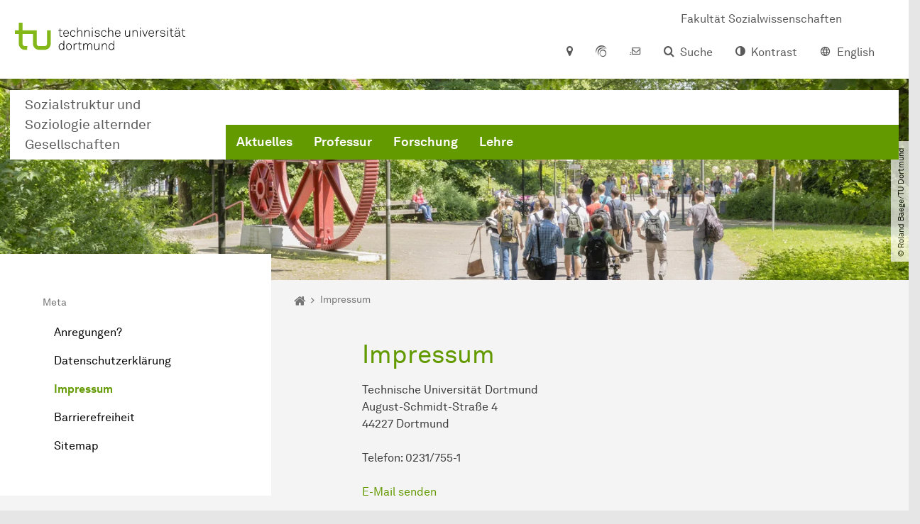

--- FILE ---
content_type: text/html; charset=utf-8
request_url: https://sag.sowi.tu-dortmund.de/impressum/
body_size: 14274
content:
<!DOCTYPE html>
<html lang="de" class="no-js">
<head>

<meta charset="utf-8">
<!-- 
	TYPO3 CMS supported by mehrwert - https://www.mehrwert.de/

	This website is powered by TYPO3 - inspiring people to share!
	TYPO3 is a free open source Content Management Framework initially created by Kasper Skaarhoj and licensed under GNU/GPL.
	TYPO3 is copyright 1998-2026 of Kasper Skaarhoj. Extensions are copyright of their respective owners.
	Information and contribution at https://typo3.org/
-->



<title>Impressum - SAG - TU Dortmund</title>
<meta http-equiv="x-ua-compatible" content="IE=edge" />
<meta name="generator" content="TYPO3 CMS" />
<meta name="viewport" content="width=device-width, initial-scale=1" />
<meta name="robots" content="index,follow" />
<meta name="author" content="TU Dortmund" />
<meta property="og:type" content="website" />
<meta property="og:title" content="Impressum" />
<meta property="og:site_name" content="TU Dortmund" />
<meta property="og:image" content="https://sag.sowi.tu-dortmund.de/typo3conf/ext/tudo_base/Resources/Public/Images/tu-dortmund-logo-social.png" />
<meta name="twitter:card" content="summary" />
<meta name="apple-mobile-web-app-capable" content="no" />
<meta name="format-detection" content="telephone=no" />
<meta name="revisit-after" content="10 days" />


<link rel="stylesheet" href="/typo3temp/assets/compressed/merged-b5c294cdf6aa677b53cf46afebe66dea-b6e1e1d4992b6c3dd9bf6081e536d9f7.css?1764087063" media="all">






<link rel="prev" href="/datenschutzerklaerung/"><link rel="next" href="/barrierefreiheit/">    <script type="text/javascript">
        var html = document.getElementsByTagName('html')[0];
        html.setAttribute('class', 'js');
    </script>


        
    



    <meta name="msapplication-square70x70logo" content="/storages/administration/_processed_/4/7/csm_favicon-600x600_1eb6bc114b.png">
    <meta name="msapplication-square150x150logo" content="/storages/administration/_processed_/4/7/csm_favicon-600x600_27c92f29fc.png">
    <meta name="msapplication-square310x310logo" content="/storages/administration/_processed_/4/7/csm_favicon-600x600_a6e58c514d.png">
    <meta name="msapplication-TileImage" content="/storages/administration/_processed_/4/7/csm_favicon-600x600_b0a30110ab.png">
    <link rel="apple-touch-icon-precomposed" href="/storages/administration/_processed_/4/7/csm_favicon-600x600_ccc9d33448.png">
    <link rel="apple-touch-icon-precomposed" sizes="57x57" href="/storages/administration/_processed_/4/7/csm_favicon-600x600_ee72b37614.png">
    <link rel="apple-touch-icon-precomposed" sizes="60x60" href="/storages/administration/_processed_/4/7/csm_favicon-600x600_267fb8fa09.png">
    <link rel="apple-touch-icon-precomposed" sizes="76x76" href="/storages/administration/_processed_/4/7/csm_favicon-600x600_5aed38bbf2.png">
    <link rel="apple-touch-icon-precomposed" sizes="120x120" href="/storages/administration/_processed_/4/7/csm_favicon-600x600_3fc72b129e.png">
    <link rel="apple-touch-icon-precomposed" sizes="152x152" href="/storages/administration/_processed_/4/7/csm_favicon-600x600_fb55468ba9.png">
    <link rel="apple-touch-icon-precomposed" sizes="180x180" href="/storages/administration/_processed_/4/7/csm_favicon-600x600_ccc9d33448.png">
    <link rel="shortcut icon" href="/storages/administration/_processed_/4/7/csm_favicon-600x600_b342b3fcb9.png">
    <link rel="icon" type="image/png" sizes="64x64" href="/storages/administration/_processed_/4/7/csm_favicon-600x600_3089266120.png">




<link rel="canonical" href="https://sag.sowi.tu-dortmund.de/impressum/"/>
</head>
<body id="p11449" class="page-11449 pagelevel-3 language-0 backendlayout-pagets__subnavigation_left_4_rows layout-0 logo-variant-3" data-page-uid="11449">




<span id="top" tabindex="-1"></span>





<div class="accessible-jump-links">
    

    
        <a href="#breadcrumb" class="visually-hidden-focusable onfocus-top-left">
            Zum Navigationspfad
        </a>
    

    
        <a href="#content" class="visually-hidden-focusable onfocus-top-left">
            Unterseiten von „Meta“
        </a>
    

    
            <a href="#nav_container_brand" class="visually-hidden-focusable onfocus-top-left">
                Zur Navigation
            </a>
        

    <a href="#quick-access" class="visually-hidden-focusable onfocus-top-left">
        Zum Schnellzugriff
    </a>

    <a href="#footer" class="visually-hidden-focusable onfocus-top-left">
        Zum Fuß der Seite mit weiteren Services
    </a>
</div>





<a href="#content" class="visually-hidden-focusable onfocus-top-left">
    Zum Inhalt
</a>





    <div class="c-header-branding c-header-branding--visible" data-nosnippet>
        <div class="c-header-branding--mobile">
            <div class="parent-faculty">
                <a href="/">
                    
                            Sozialstruktur und Soziologie alternder Gesellschaften
                        
                </a>
            </div>
        </div>
        
            
                <div class="c-header-branding--desktop">
                    <a href="https://sowi.tu-dortmund.de/" target="_blank">
                        <span>Fakultät Sozialwissenschaften</span>
                    </a>
                </div>
            
        
    </div>



    <nav class="c-quickaccess-bar c-quickaccess-bar--desktop">
        <div class="c-quickaccess-bar__left" data-nosnippet>
            <div class="site-logo logo">
                <a class="navbar-brand" href="https://www.tu-dortmund.de/">
                    <span class="visually-hidden">Zur Startseite</span>
                    <img alt="Technische Universität Dortmund" src="/typo3conf/ext/tudo_base/Resources/Public/Images/tu-dortmund-logo-claim-de.svg" width="64" height="64" />
                </a>
            </div>
        </div>
        <div class="c-quickaccess-bar__center" data-nosnippet>
            
                <nav id="quick-access" class="c-quickaccess-bar__navigation">
                    
                    
                    
                    
                    
                        


        <a title="Anfahrt &amp; Lageplan"
           href="#quickaccess-content-directions"
           class="c-quickaccess-bar__anchor toggle-offcanvas js-toggle-meta-flyout"
           aria-expanded="false"
           aria-controls="quickaccess-content-directions"
           tabindex="0">
            <span class="c-quickaccess-bar-anchor__icon quickaccess-directions" aria-hidden="true"></span>
            <span class="c-quickaccess-bar-anchor__text">Anfahrt &amp; Lageplan</span>
        </a>
    



                    
                    
                        


        

<section
    id="quickaccess-content-directions"
    class="c-quickaccess-bar__content c-quickaccess-bar__content--hidden"
    tabindex="-1"
>
    <h3 class="ml-3">Anfahrt &amp; Lageplan</h3>

    <div class="row">
        
                <div class="col-md-8">
                    












        
        

                <div id="c" class="frame frame- frame-layout- frame-type- frame-space-before-none frame-space-after-none">
                    <div class="frame-container">
                        <div class="frame-inner">
                            
                            
                                



                            
                            
                                    
                                        



                                    
                                
                            
    
        

        <div class="accordion" id="accordion-">
            
                <div class="accordion-item">
                    <div id="accordion-heading--9927" class="accordion-header">
                        <h5>
                            <a class="collapsed"
                               role="button"
                               data-bs-toggle="collapse"
                               data-parent="#accordion-"
                               href="#accordion--9927"
                               aria-expanded="false"
                               aria-controls="accordion--9927">
                                Mit dem Auto
                                <span class="icon" aria-hidden="true"></span>
                            </a>
                        </h5>
                    </div>
                    <div id="accordion--9927"
                         role="tabpanel"
                         aria-labelledby="accordion-heading--9927"
                         class="collapse ">
                        <div class="accordion-body">
                            
                                    <p>Der Campus der Technischen Universität Dortmund liegt in der Nähe des Autobahnkreuzes Dortmund West, wo die Sauerlandlinie A45 den Ruhrschnellweg B1/A40 kreuzt. Die Abfahrt Dortmund-Eichlinghofen auf der A45 führt zum Campus Süd, die Abfahrt Dortmund-Dorstfeld auf der A40 zum Campus-Nord. An beiden Ausfahrten ist die Universität ausgeschildert.</p>
                                
                        </div>
                    </div>
                </div>
            
                <div class="accordion-item">
                    <div id="accordion-heading--9926" class="accordion-header">
                        <h5>
                            <a class="collapsed"
                               role="button"
                               data-bs-toggle="collapse"
                               data-parent="#accordion-"
                               href="#accordion--9926"
                               aria-expanded="false"
                               aria-controls="accordion--9926">
                                Mit Bus und Bahn
                                <span class="icon" aria-hidden="true"></span>
                            </a>
                        </h5>
                    </div>
                    <div id="accordion--9926"
                         role="tabpanel"
                         aria-labelledby="accordion-heading--9926"
                         class="collapse ">
                        <div class="accordion-body">
                            
                                    <p>Direkt auf dem Campus Nord befindet sich die S-Bahn-Station „Dortmund Universität“. Von dort fährt die S-Bahn-Linie S1 im 20- oder 30-Minuten-Takt zum Hauptbahnhof Dortmund und in der Gegenrichtung zum Hauptbahnhof Düsseldorf über Bochum, Essen und Duisburg. Außerdem ist die Universität mit den Buslinien 445, 447 und 462 zu erreichen. Eine Fahrplanauskunft findet sich auf der Homepage des Verkehrsverbundes Rhein-Ruhr, außerdem bieten die DSW21 einen interaktiven Liniennetzplan an.<br> &nbsp;</p>
                                
                        </div>
                    </div>
                </div>
            
                <div class="accordion-item">
                    <div id="accordion-heading--9925" class="accordion-header">
                        <h5>
                            <a class="collapsed"
                               role="button"
                               data-bs-toggle="collapse"
                               data-parent="#accordion-"
                               href="#accordion--9925"
                               aria-expanded="false"
                               aria-controls="accordion--9925">
                                Die H-Bahn
                                <span class="icon" aria-hidden="true"></span>
                            </a>
                        </h5>
                    </div>
                    <div id="accordion--9925"
                         role="tabpanel"
                         aria-labelledby="accordion-heading--9925"
                         class="collapse ">
                        <div class="accordion-body">
                            
                                    <p>Zu den Wahrzeichen der TU Dortmund gehört die H-Bahn. Linie 1 verkehrt im 10-Minuten-Takt zwischen Dortmund Eichlinghofen und dem Technologiezentrum über Campus Süd und Dortmund Universität S, Linie 2 pendelt im 5-Minuten-Takt zwischen Campus Nord und Campus Süd. Diese Strecke legt sie in zwei Minuten zurück.</p>
                                
                        </div>
                    </div>
                </div>
            
                <div class="accordion-item">
                    <div id="accordion-heading--9924" class="accordion-header">
                        <h5>
                            <a class="collapsed"
                               role="button"
                               data-bs-toggle="collapse"
                               data-parent="#accordion-"
                               href="#accordion--9924"
                               aria-expanded="false"
                               aria-controls="accordion--9924">
                                Mit dem Flugzeug
                                <span class="icon" aria-hidden="true"></span>
                            </a>
                        </h5>
                    </div>
                    <div id="accordion--9924"
                         role="tabpanel"
                         aria-labelledby="accordion-heading--9924"
                         class="collapse ">
                        <div class="accordion-body">
                            
                                    <p>Vom Flughafen Dortmund aus gelangt man mit dem AirportExpress innerhalb von gut 20 Minuten zum Dortmunder Hauptbahnhof und von dort mit der S-Bahn zur Universität. Ein größeres Angebot an internationalen Flugverbindungen bietet der etwa 60 Kilometer entfernte Flughafen Düsseldorf, der direkt mit der S-Bahn vom Bahnhof der Universität zu erreichen ist.</p>
                                
                        </div>
                    </div>
                </div>
            
                <div class="accordion-item">
                    <div id="accordion-heading--9923" class="accordion-header">
                        <h5>
                            <a class="collapsed"
                               role="button"
                               data-bs-toggle="collapse"
                               data-parent="#accordion-"
                               href="#accordion--9923"
                               aria-expanded="false"
                               aria-controls="accordion--9923">
                                Lageplan
                                <span class="icon" aria-hidden="true"></span>
                            </a>
                        </h5>
                    </div>
                    <div id="accordion--9923"
                         role="tabpanel"
                         aria-labelledby="accordion-heading--9923"
                         class="collapse ">
                        <div class="accordion-body">
                            
                                    <p>Die Einrichtungen der Technischen Universität Dortmund verteilen sich auf den größeren Campus Nord und den kleineren Campus Süd. Zudem befinden sich einige Bereiche der Hochschule im angrenzenden Technologiepark. Genauere Informationen können Sie den <a href="https://www.tu-dortmund.de/campus/campusplaene/" target="_blank">Lageplänen</a> entnehmen.</p>
                                
                        </div>
                    </div>
                </div>
            
        </div>
    

                            
                                



                            
                            
                                



                            
                        </div>
                    </div>
                </div>

            
    


                </div>
            
    </div>

    <a href="#" class="c-quickaccess-bar-content__icon icon-close" tabindex="0">
        <span class="icon" aria-hidden="true"></span>
        <span class="visually-hidden">Meta-Navigation schließen</span>
    </a>
</section>



    



                    
                    
                    
                    
                        


        <a title="ServicePortal"
           class="c-quickaccess-bar__anchor toggle-offcanvas"
           href="https://service.tu-dortmund.de/"
           target="_blank"
           rel="noreferrer"
           tabindex="0">
            <span class="c-quickaccess-bar-anchor__icon quickaccess-service-portal" aria-hidden="true"></span>
            <span class="c-quickaccess-bar-anchor__text">ServicePortal</span>
        </a>
    



                    
                    
                        


        <a title="UniMail"
           class="c-quickaccess-bar__anchor toggle-offcanvas"
           href="https://webmail.tu-dortmund.de/"
           target="_blank"
           rel="noreferrer"
           tabindex="0">
            <span class="c-quickaccess-bar-anchor__icon quickaccess-unimail" aria-hidden="true"></span>
            <span class="c-quickaccess-bar-anchor__text">UniMail</span>
        </a>
    



                    
                </nav>
            
        </div>
        <div class="c-quickaccess-bar__right" data-nosnippet>
            
                
                    


        <a title="Suche"
           href="#quickaccess-content-search"
           class="c-quickaccess-bar__anchor toggle-offcanvas js-toggle-meta-flyout"
           aria-expanded="false"
           aria-controls="quickaccess-content-search"
           tabindex="0">
            <span class="c-quickaccess-bar-anchor__icon quickaccess-search" aria-hidden="true"></span>
            <span class="c-quickaccess-bar-anchor__text">Suche</span>
        </a>
    



                
                
                    


        

<section
    id="quickaccess-content-search"
    class="c-quickaccess-bar__content c-quickaccess-bar__content--hidden"
    tabindex="-1"
    role="search"
>
    <h3>Suche</h3>

    <form class="search-form" action="/suche/">
        <div class="container">
            <div class="row">
                <div class="col mb-4">
                    <div class="input-group">
                        <label for="sterm" class="visually-hidden">Suche</label>
                        <input type="text" class="form-control" id="sterm" data-quickaccess-solr-q
                               placeholder="Suche nach Name, ..." name="tx_solr[q]">
                        <div class="input-group-append">
                            <button class="btn btn-primary icon-btn icon-search no-txt" type="submit">
                                <span class="btntxt visually-hidden">Suche</span>
                                <span class="icon" aria-hidden="true"></span>
                            </button>
                        </div>
                    </div>
                </div>
            </div>
        </div>
    </form>

    <form action="/personensuche/">
        <div class="container">
            <div class="row">
                <input type="hidden" name="tx_tudoitmc_personsearch[q]" data-quickaccess-personsearch-q>
                <div class="col mb-4">
                    <div class="input-group">
                        <button class="btn btn-primary icon-btn" type="submit">
                            <span class="btntxt">Personensuche</span>
                            <span class="icon" aria-hidden="true"></span>
                        </button>
                    </div>
                </div>
            </div>
        </div>
    </form>

    <a href="#" class="c-quickaccess-bar-content__icon icon-close" tabindex="0">
        <span class="icon" aria-hidden="true"></span>
        <span class="visually-hidden">Meta-Navigation schließen</span>
    </a>
</section>

    



                
            
            
                


        <a title="Kontrast"
           class="c-quickaccess-bar__anchor toggle-offcanvas js-contrastswitch"
           href="">
            <span class="c-quickaccess-bar-anchor__icon quickaccess-contrastswitch" aria-hidden="true"></span>
            <span class="c-quickaccess-bar-anchor__text">Kontrast</span>
        </a>
    



            
            
                
                    


        
            
                    
                        
                    
                        
                                
                                    
                                            
                                        
                                
                                    
                                            
                                                    <a tabindex="0" class="c-quickaccess-bar__anchor toggle-offcanvas" href="/en/imprint/">
                                                        <span class="c-quickaccess-bar-anchor__icon quickaccess-language quickaccess-language--en" aria-hidden="true"></span>
                                                        <span class="c-quickaccess-bar-anchor__text">English</span>
                                                    </a>
                                                
                                        
                                
                            
                    
                
        
    



                
            
        </div>
    </nav>

    <nav class="c-quickaccess-bar c-quickaccess-bar-top c-quickaccess-bar--mobile">
        <div class="site-logo logo" data-nosnippet>
            <a class="navbar-brand" href="https://www.tu-dortmund.de/">
                <span class="visually-hidden">Zur Startseite</span>
                <img alt="Technische Universität Dortmund" src="/typo3conf/ext/tudo_base/Resources/Public/Images/tu-dortmund-logo-claim-de.svg" width="64" height="64" />
            </a>
        </div>
        <div class="c-quickaccess-bar-mobile__nosnippet-container" data-nosnippet>
            
                


        <a title="Kontrast"
           class="c-quickaccess-bar__anchor toggle-offcanvas js-contrastswitch"
           href="">
            <span class="c-quickaccess-bar-anchor__icon quickaccess-contrastswitch" aria-hidden="true"></span>
            <span class="c-quickaccess-bar-anchor__text">Kontrast</span>
        </a>
    



            
            
                
                    


        
            
                    
                        
                    
                        
                                
                                    
                                            
                                        
                                
                                    
                                            
                                                    <a tabindex="0" class="c-quickaccess-bar__anchor toggle-offcanvas" href="/en/imprint/">
                                                        <span class="c-quickaccess-bar-anchor__icon quickaccess-language quickaccess-language--en" aria-hidden="true"></span>
                                                        <span class="c-quickaccess-bar-anchor__text">English</span>
                                                    </a>
                                                
                                        
                                
                            
                    
                
        
    



                
            
        </div>
    </nav>

    
        <nav class="c-quickaccess-bar c-quickaccess-bar-bottom c-quickaccess-bar--mobile">
            <div class="c-quickaccess-bar__bottom" data-nosnippet>
                <div class="c-quickaccess-bar-bottom__hamburger">
                    <div class="icon-hamburger">
                        <span class="icon" aria-hidden="true"></span>
                    </div>
                </div>

                <nav id="quick-access" class="c-quickaccess-bar__navigation">
                    <div class="c-quickaccess-bar-bottom__items">
                        
                            


        <a title="Suche"
           href="#quickaccess-content-search"
           class="c-quickaccess-bar__anchor toggle-offcanvas js-toggle-meta-flyout"
           aria-expanded="false"
           aria-controls="quickaccess-content-search"
           tabindex="0">
            <span class="c-quickaccess-bar-anchor__icon quickaccess-search" aria-hidden="true"></span>
            <span class="c-quickaccess-bar-anchor__text">Suche</span>
        </a>
    



                        
                        
                            


        

<section
    id="quickaccess-content-search"
    class="c-quickaccess-bar__content c-quickaccess-bar__content--hidden"
    tabindex="-1"
    role="search"
>
    <h3>Suche</h3>

    <form class="search-form" action="/suche/">
        <div class="container">
            <div class="row">
                <div class="col mb-4">
                    <div class="input-group">
                        <label for="sterm" class="visually-hidden">Suche</label>
                        <input type="text" class="form-control" id="sterm" data-quickaccess-solr-q
                               placeholder="Suche nach Name, ..." name="tx_solr[q]">
                        <div class="input-group-append">
                            <button class="btn btn-primary icon-btn icon-search no-txt" type="submit">
                                <span class="btntxt visually-hidden">Suche</span>
                                <span class="icon" aria-hidden="true"></span>
                            </button>
                        </div>
                    </div>
                </div>
            </div>
        </div>
    </form>

    <form action="/personensuche/">
        <div class="container">
            <div class="row">
                <input type="hidden" name="tx_tudoitmc_personsearch[q]" data-quickaccess-personsearch-q>
                <div class="col mb-4">
                    <div class="input-group">
                        <button class="btn btn-primary icon-btn" type="submit">
                            <span class="btntxt">Personensuche</span>
                            <span class="icon" aria-hidden="true"></span>
                        </button>
                    </div>
                </div>
            </div>
        </div>
    </form>

    <a href="#" class="c-quickaccess-bar-content__icon icon-close" tabindex="0">
        <span class="icon" aria-hidden="true"></span>
        <span class="visually-hidden">Meta-Navigation schließen</span>
    </a>
</section>

    



                        
                        
                        
                        
                        
                        
                        
                        
                            


        <a title="Anfahrt &amp; Lageplan"
           href="#quickaccess-content-directions"
           class="c-quickaccess-bar__anchor toggle-offcanvas js-toggle-meta-flyout"
           aria-expanded="false"
           aria-controls="quickaccess-content-directions"
           tabindex="0">
            <span class="c-quickaccess-bar-anchor__icon quickaccess-directions" aria-hidden="true"></span>
            <span class="c-quickaccess-bar-anchor__text">Anfahrt &amp; Lageplan</span>
        </a>
    



                        
                        
                            


        

<section
    id="quickaccess-content-directions"
    class="c-quickaccess-bar__content c-quickaccess-bar__content--hidden"
    tabindex="-1"
>
    <h3 class="ml-3">Anfahrt &amp; Lageplan</h3>

    <div class="row">
        
                <div class="col-md-8">
                    












        
        

                <div id="c" class="frame frame- frame-layout- frame-type- frame-space-before-none frame-space-after-none">
                    <div class="frame-container">
                        <div class="frame-inner">
                            
                            
                                



                            
                            
                                    
                                        



                                    
                                
                            
    
        

        <div class="accordion" id="accordion-">
            
                <div class="accordion-item">
                    <div id="accordion-heading--9927" class="accordion-header">
                        <h5>
                            <a class="collapsed"
                               role="button"
                               data-bs-toggle="collapse"
                               data-parent="#accordion-"
                               href="#accordion--9927"
                               aria-expanded="false"
                               aria-controls="accordion--9927">
                                Mit dem Auto
                                <span class="icon" aria-hidden="true"></span>
                            </a>
                        </h5>
                    </div>
                    <div id="accordion--9927"
                         role="tabpanel"
                         aria-labelledby="accordion-heading--9927"
                         class="collapse ">
                        <div class="accordion-body">
                            
                                    <p>Der Campus der Technischen Universität Dortmund liegt in der Nähe des Autobahnkreuzes Dortmund West, wo die Sauerlandlinie A45 den Ruhrschnellweg B1/A40 kreuzt. Die Abfahrt Dortmund-Eichlinghofen auf der A45 führt zum Campus Süd, die Abfahrt Dortmund-Dorstfeld auf der A40 zum Campus-Nord. An beiden Ausfahrten ist die Universität ausgeschildert.</p>
                                
                        </div>
                    </div>
                </div>
            
                <div class="accordion-item">
                    <div id="accordion-heading--9926" class="accordion-header">
                        <h5>
                            <a class="collapsed"
                               role="button"
                               data-bs-toggle="collapse"
                               data-parent="#accordion-"
                               href="#accordion--9926"
                               aria-expanded="false"
                               aria-controls="accordion--9926">
                                Mit Bus und Bahn
                                <span class="icon" aria-hidden="true"></span>
                            </a>
                        </h5>
                    </div>
                    <div id="accordion--9926"
                         role="tabpanel"
                         aria-labelledby="accordion-heading--9926"
                         class="collapse ">
                        <div class="accordion-body">
                            
                                    <p>Direkt auf dem Campus Nord befindet sich die S-Bahn-Station „Dortmund Universität“. Von dort fährt die S-Bahn-Linie S1 im 20- oder 30-Minuten-Takt zum Hauptbahnhof Dortmund und in der Gegenrichtung zum Hauptbahnhof Düsseldorf über Bochum, Essen und Duisburg. Außerdem ist die Universität mit den Buslinien 445, 447 und 462 zu erreichen. Eine Fahrplanauskunft findet sich auf der Homepage des Verkehrsverbundes Rhein-Ruhr, außerdem bieten die DSW21 einen interaktiven Liniennetzplan an.<br> &nbsp;</p>
                                
                        </div>
                    </div>
                </div>
            
                <div class="accordion-item">
                    <div id="accordion-heading--9925" class="accordion-header">
                        <h5>
                            <a class="collapsed"
                               role="button"
                               data-bs-toggle="collapse"
                               data-parent="#accordion-"
                               href="#accordion--9925"
                               aria-expanded="false"
                               aria-controls="accordion--9925">
                                Die H-Bahn
                                <span class="icon" aria-hidden="true"></span>
                            </a>
                        </h5>
                    </div>
                    <div id="accordion--9925"
                         role="tabpanel"
                         aria-labelledby="accordion-heading--9925"
                         class="collapse ">
                        <div class="accordion-body">
                            
                                    <p>Zu den Wahrzeichen der TU Dortmund gehört die H-Bahn. Linie 1 verkehrt im 10-Minuten-Takt zwischen Dortmund Eichlinghofen und dem Technologiezentrum über Campus Süd und Dortmund Universität S, Linie 2 pendelt im 5-Minuten-Takt zwischen Campus Nord und Campus Süd. Diese Strecke legt sie in zwei Minuten zurück.</p>
                                
                        </div>
                    </div>
                </div>
            
                <div class="accordion-item">
                    <div id="accordion-heading--9924" class="accordion-header">
                        <h5>
                            <a class="collapsed"
                               role="button"
                               data-bs-toggle="collapse"
                               data-parent="#accordion-"
                               href="#accordion--9924"
                               aria-expanded="false"
                               aria-controls="accordion--9924">
                                Mit dem Flugzeug
                                <span class="icon" aria-hidden="true"></span>
                            </a>
                        </h5>
                    </div>
                    <div id="accordion--9924"
                         role="tabpanel"
                         aria-labelledby="accordion-heading--9924"
                         class="collapse ">
                        <div class="accordion-body">
                            
                                    <p>Vom Flughafen Dortmund aus gelangt man mit dem AirportExpress innerhalb von gut 20 Minuten zum Dortmunder Hauptbahnhof und von dort mit der S-Bahn zur Universität. Ein größeres Angebot an internationalen Flugverbindungen bietet der etwa 60 Kilometer entfernte Flughafen Düsseldorf, der direkt mit der S-Bahn vom Bahnhof der Universität zu erreichen ist.</p>
                                
                        </div>
                    </div>
                </div>
            
                <div class="accordion-item">
                    <div id="accordion-heading--9923" class="accordion-header">
                        <h5>
                            <a class="collapsed"
                               role="button"
                               data-bs-toggle="collapse"
                               data-parent="#accordion-"
                               href="#accordion--9923"
                               aria-expanded="false"
                               aria-controls="accordion--9923">
                                Lageplan
                                <span class="icon" aria-hidden="true"></span>
                            </a>
                        </h5>
                    </div>
                    <div id="accordion--9923"
                         role="tabpanel"
                         aria-labelledby="accordion-heading--9923"
                         class="collapse ">
                        <div class="accordion-body">
                            
                                    <p>Die Einrichtungen der Technischen Universität Dortmund verteilen sich auf den größeren Campus Nord und den kleineren Campus Süd. Zudem befinden sich einige Bereiche der Hochschule im angrenzenden Technologiepark. Genauere Informationen können Sie den <a href="https://www.tu-dortmund.de/campus/campusplaene/" target="_blank">Lageplänen</a> entnehmen.</p>
                                
                        </div>
                    </div>
                </div>
            
        </div>
    

                            
                                



                            
                            
                                



                            
                        </div>
                    </div>
                </div>

            
    


                </div>
            
    </div>

    <a href="#" class="c-quickaccess-bar-content__icon icon-close" tabindex="0">
        <span class="icon" aria-hidden="true"></span>
        <span class="visually-hidden">Meta-Navigation schließen</span>
    </a>
</section>



    



                        
                        
                            


        <a title="ServicePortal"
           class="c-quickaccess-bar__anchor toggle-offcanvas"
           href="https://service.tu-dortmund.de/"
           target="_blank"
           rel="noreferrer"
           tabindex="0">
            <span class="c-quickaccess-bar-anchor__icon quickaccess-service-portal" aria-hidden="true"></span>
            <span class="c-quickaccess-bar-anchor__text">ServicePortal</span>
        </a>
    



                        
                        
                            


        <a title="UniMail"
           class="c-quickaccess-bar__anchor toggle-offcanvas"
           href="https://webmail.tu-dortmund.de/"
           target="_blank"
           rel="noreferrer"
           tabindex="0">
            <span class="c-quickaccess-bar-anchor__icon quickaccess-unimail" aria-hidden="true"></span>
            <span class="c-quickaccess-bar-anchor__text">UniMail</span>
        </a>
    



                        
                    </div>
                </nav>
            </div>
        </nav>
    




<div class="wrapper">
    
    
    


    <header class="c-header">
        <div class="site-nav site-nav-main nav-main-overlay" data-nosnippet>
            <div id="nav_main" class="nav-main nav-main--offset-faculty">
                <div class="c-navigation c-navigation--desktop">
                    
    <nav class="nav-main-inner navbar navbar-expand-lg" aria-label="Navigationsübersicht">

        <div class="site-logo logo site-logo-faculty site-logo-faculty-text-only">
            <a class="navbar-brand" href="/">
                <span class="visually-hidden">Zur Startseite</span>
                
                        <span class="text-based-logo">Sozialstruktur und Soziologie alternder Gesellschaften</span>
                    
            </a>
        </div>

        <div class="header-navigation-bar" id="navbar_supported_content">
            
                    
    <div id="nav_container_brand" class="nav-container" tabindex="-1">
        


    <ul class="nav navbar-nav navbar-main menu menu--brand menu--level-1" data-header="navigation">
        
            
        <li class="nav-item nav-item--level-1  "
            data-page-uid="11490">
            
                    
    <a class="nav-link"
       href="/aktuelles/" >
    Aktuelles
    </a>

                
        </li>
    

            
        <li class="nav-item nav-item--level-1  dropdown has-sub-navigation"
            data-page-uid="11485">
            
                    
    <a class="nav-link dropdown-toggle"
       data-bs-toggle="dropdown" aria-haspopup="true" aria-expanded="false" data-bs-target="#university-dropdown-11485"
       href="/professur/" >
    Professur
    </a>

    <div class="dropdown-container dropdown-container--offset" id="university-dropdown-11485">
        <div class="dropdown-menu">
            <div class="dropdown-menu__content">
                <div class="teaser">
                    <div class="teaser__image">
                        
                            
                                
                                
                                
                                

                                
                                        <picture><source srcset="/storages/sag-sowi/_processed_/8/1/csm_SAG_Logo_ohne_Pfade-w_9eafd9c830.png 1x, /storages/sag-sowi/_processed_/8/1/csm_SAG_Logo_ohne_Pfade-w_8e4f34f7b3.png 2x, /storages/sag-sowi/_processed_/8/1/csm_SAG_Logo_ohne_Pfade-w_386e54a46d.png 3x" media="(min-width: 1024px), (min-width: 576px) and (max-width: 1023px), (max-width: 575px)" /><img src="/storages/sag-sowi/_processed_/8/1/csm_SAG_Logo_ohne_Pfade-w_9eafd9c830.png" alt="LOGO-SAG" class="img-fluid" loading="eager" width="292" height="159" /></picture>
                                    
                            
                        
                    </div>
                    <div class="teaser__text">
                        <p>
                            
                        </p>
                    </div>
                </div>
            </div>

            <div class="dropdown-menu__menu">
                <ul class="menu menu--level-2">
                    <li class="nav-item nav-item--level-2">
                        <a class="nav-link nav-link--level-2-title"
                           href="/professur/" >
                            Professur
                        </a>
                    </li>
                    
                        
                                <li class="nav-item nav-item--level-2  ">
                                    
                                            <a class="nav-link"
                                               href="/professur/" >
                                            Professur
                                            </a>
                                        
                                </li>
                            
                    
                        
                                <li class="nav-item nav-item--level-2  ">
                                    
                                            <div class="nav-link-container">
                                                <a class="nav-link"
                                                   href="/professur/team/" >
                                                Team
                                                </a>

                                                <a href="#"
                                                   class="nav-link menu-toggle btn icon-btn no-txt icon-angle-right"
                                                   data-bs-toggle="menu-11492"
                                                   aria-haspopup="true"
                                                   aria-expanded="false"
                                                   aria-controls="menu-11492">
                                                    <span class="icon" aria-hidden="true"></span>
                                                    <span class="visually-hidden">
                                                        Unterpunkte zu „Team“ anzeigen
                                                    </span>
                                                </a>
                                            </div>

                                            <ul id="menu-11492" class="menu menu--level-3">
                                                
                                                    
                                                            <li class="nav-item nav-item--level-3  ">
                                                                
                                                                        <a class="nav-link"
                                                                           href="/professur/team/prof-dr-martina-brandt/" >
                                                                        Prof. Dr. Martina Brandt
                                                                        </a>
                                                                    
                                                            </li>
                                                        
                                                
                                                    
                                                            <li class="nav-item nav-item--level-3  ">
                                                                
                                                                        <a class="nav-link"
                                                                           href="/professur/team/jana-dreypelcher/" >
                                                                        Jana Dreypelcher
                                                                        </a>
                                                                    
                                                            </li>
                                                        
                                                
                                                    
                                                            <li class="nav-item nav-item--level-3  ">
                                                                
                                                                        <a class="nav-link"
                                                                           href="/professur/team/robert-heidemann/" >
                                                                        Robert Heidemann
                                                                        </a>
                                                                    
                                                            </li>
                                                        
                                                
                                                    
                                                            <li class="nav-item nav-item--level-3  ">
                                                                
                                                                        <a class="nav-link"
                                                                           href="/professur/team/carolin-kunz/" >
                                                                        Dr. Carolin Kunz
                                                                        </a>
                                                                    
                                                            </li>
                                                        
                                                
                                                    
                                                            <li class="nav-item nav-item--level-3  ">
                                                                
                                                                        <a class="nav-link"
                                                                           href="/professur/team/henrik-laumert/" >
                                                                        Henrik Laumert
                                                                        </a>
                                                                    
                                                            </li>
                                                        
                                                
                                                    
                                                            <li class="nav-item nav-item--level-3  ">
                                                                
                                                                        <a class="nav-link"
                                                                           href="/professur/team/alina-schmitz/" >
                                                                        Dr. Alina Schmitz
                                                                        </a>
                                                                    
                                                            </li>
                                                        
                                                
                                                    
                                                            <li class="nav-item nav-item--level-3  ">
                                                                
                                                                        <a class="nav-link"
                                                                           href="/professur/team/lara-wittek/" >
                                                                        Lara Wittek
                                                                        </a>
                                                                    
                                                            </li>
                                                        
                                                
                                                    
                                                            <li class="nav-item nav-item--level-3  ">
                                                                
                                                                        <a class="nav-link"
                                                                           href="/professur/team/birgit-zeyer-gliozzo/" >
                                                                        Dr. Birgit Zeyer-Gliozzo
                                                                        </a>
                                                                    
                                                            </li>
                                                        
                                                
                                                    
                                                            <li class="nav-item nav-item--level-3  ">
                                                                
                                                                        <a class="nav-link"
                                                                           href="/professur/team/wissenschaftliche-hilfskraefte/" >
                                                                        Wissenschaftliche Hilfskräfte
                                                                        </a>
                                                                    
                                                            </li>
                                                        
                                                
                                                    
                                                            <li class="nav-item nav-item--level-3  ">
                                                                
                                                                        <a class="nav-link"
                                                                           href="/professur/team/ehemalige/" >
                                                                        Ehemalige
                                                                        </a>
                                                                    
                                                            </li>
                                                        
                                                
                                            </ul>
                                        
                                </li>
                            
                    
                        
                                <li class="nav-item nav-item--level-2  ">
                                    
                                            <a class="nav-link"
                                               href="/professur/kontakt/" >
                                            Kontakt
                                            </a>
                                        
                                </li>
                            
                    
                </ul>
            </div>
        </div>
    </div>

    <a href="#" class="btn icon-btn no-txt sub-navigation-trigger d-lg-none">
        <span class="visually-hidden"> Unterpunkte zu „Professur“ anzeigen</span>
        <span class="icon" aria-hidden="true"></span>
    </a>

                
        </li>
    

            
        <li class="nav-item nav-item--level-1  dropdown has-sub-navigation"
            data-page-uid="11467">
            
                    
    <a class="nav-link dropdown-toggle"
       data-bs-toggle="dropdown" aria-haspopup="true" aria-expanded="false" data-bs-target="#university-dropdown-11467"
       href="/forschung/" >
    Forschung
    </a>

    <div class="dropdown-container dropdown-container--offset" id="university-dropdown-11467">
        <div class="dropdown-menu">
            <div class="dropdown-menu__content">
                <div class="teaser">
                    <div class="teaser__image">
                        
                            
                                
                                
                                
                                

                                
                                        <picture><source srcset="/storages/sag-sowi/_processed_/8/1/csm_SAG_Logo_ohne_Pfade-w_9eafd9c830.png 1x, /storages/sag-sowi/_processed_/8/1/csm_SAG_Logo_ohne_Pfade-w_8e4f34f7b3.png 2x, /storages/sag-sowi/_processed_/8/1/csm_SAG_Logo_ohne_Pfade-w_386e54a46d.png 3x" media="(min-width: 1024px), (min-width: 576px) and (max-width: 1023px), (max-width: 575px)" /><img src="/storages/sag-sowi/_processed_/8/1/csm_SAG_Logo_ohne_Pfade-w_9eafd9c830.png" alt="LOGO-SAG" class="img-fluid" loading="eager" width="292" height="159" /></picture>
                                    
                            
                        
                    </div>
                    <div class="teaser__text">
                        <p>
                            
                        </p>
                    </div>
                </div>
            </div>

            <div class="dropdown-menu__menu">
                <ul class="menu menu--level-2">
                    <li class="nav-item nav-item--level-2">
                        <a class="nav-link nav-link--level-2-title"
                           href="/forschung/" >
                            Forschung
                        </a>
                    </li>
                    
                        
                                <li class="nav-item nav-item--level-2  ">
                                    
                                            <div class="nav-link-container">
                                                <a class="nav-link"
                                                   href="/forschung/projekte/" >
                                                Projekte
                                                </a>

                                                <a href="#"
                                                   class="nav-link menu-toggle btn icon-btn no-txt icon-angle-right"
                                                   data-bs-toggle="menu-11472"
                                                   aria-haspopup="true"
                                                   aria-expanded="false"
                                                   aria-controls="menu-11472">
                                                    <span class="icon" aria-hidden="true"></span>
                                                    <span class="visually-hidden">
                                                        Unterpunkte zu „Projekte“ anzeigen
                                                    </span>
                                                </a>
                                            </div>

                                            <ul id="menu-11472" class="menu menu--level-3">
                                                
                                                    
                                                            <li class="nav-item nav-item--level-3  ">
                                                                
                                                                        <a class="nav-link"
                                                                           href="/forschung/projekte/gerealt/" >
                                                                        GeReAlt
                                                                        </a>
                                                                    
                                                            </li>
                                                        
                                                
                                                    
                                                            <li class="nav-item nav-item--level-3  ">
                                                                
                                                                        <a class="nav-link"
                                                                           href="/forschung/projekte/gen-migra/" >
                                                                        GEN-MIGRA
                                                                        </a>
                                                                    
                                                            </li>
                                                        
                                                
                                                    
                                                            <li class="nav-item nav-item--level-3  ">
                                                                
                                                                        <a class="nav-link"
                                                                           href="/forschung/projekte/bildungsaufstieg-in-familien/" >
                                                                        Bildungsaufstieg in Familien
                                                                        </a>
                                                                    
                                                            </li>
                                                        
                                                
                                                    
                                                            <li class="nav-item nav-item--level-3  ">
                                                                
                                                                        <a class="nav-link"
                                                                           href="/forschung/projekte/share-cohesion/" >
                                                                        SHARE-COHESION
                                                                        </a>
                                                                    
                                                            </li>
                                                        
                                                
                                                    
                                                            <li class="nav-item nav-item--level-3  ">
                                                                
                                                                        <a class="nav-link"
                                                                           href="/forschung/projekte/neue-herausforderungen-in-alternden-gesellschaften/" >
                                                                        Neue Herausforderungen in alternden Gesellschaften
                                                                        </a>
                                                                    
                                                            </li>
                                                        
                                                
                                                    
                                                            <li class="nav-item nav-item--level-3  ">
                                                                
                                                                        <a class="nav-link"
                                                                           href="/forschung/projekte/minerva-school/" >
                                                                        Minerva School
                                                                        </a>
                                                                    
                                                            </li>
                                                        
                                                
                                                    
                                                            <li class="nav-item nav-item--level-3  ">
                                                                
                                                                        <a class="nav-link"
                                                                           href="/forschung/projekte/fair/" >
                                                                        FAIR
                                                                        </a>
                                                                    
                                                            </li>
                                                        
                                                
                                                    
                                                            <li class="nav-item nav-item--level-3  ">
                                                                
                                                                        <a class="nav-link"
                                                                           href="/forschung/projekte/gesundheit-und-unterstuetzung-in-zeiten-von-corona/" >
                                                                        Gesundheit und Unterstützung in Zeiten von Corona
                                                                        </a>
                                                                    
                                                            </li>
                                                        
                                                
                                                    
                                                            <li class="nav-item nav-item--level-3  ">
                                                                
                                                                        <a class="nav-link"
                                                                           href="/forschung/projekte/plug-in/" >
                                                                        Plug-In
                                                                        </a>
                                                                    
                                                            </li>
                                                        
                                                
                                                    
                                                            <li class="nav-item nav-item--level-3  ">
                                                                
                                                                        <a class="nav-link"
                                                                           href="/forschung/projekte/age-well/" >
                                                                        AGE-WELL
                                                                        </a>
                                                                    
                                                            </li>
                                                        
                                                
                                                    
                                                            <li class="nav-item nav-item--level-3  ">
                                                                
                                                                        <a class="nav-link"
                                                                           href="/forschung/projekte/in-care/" >
                                                                        IN-CARE
                                                                        </a>
                                                                    
                                                            </li>
                                                        
                                                
                                                    
                                                            <li class="nav-item nav-item--level-3  ">
                                                                
                                                                        <a class="nav-link"
                                                                           href="/forschung/projekte/wahrheit-oder-bericht/" >
                                                                        Wahrheit oder Bericht?
                                                                        </a>
                                                                    
                                                            </li>
                                                        
                                                
                                            </ul>
                                        
                                </li>
                            
                    
                </ul>
            </div>
        </div>
    </div>

    <a href="#" class="btn icon-btn no-txt sub-navigation-trigger d-lg-none">
        <span class="visually-hidden"> Unterpunkte zu „Forschung“ anzeigen</span>
        <span class="icon" aria-hidden="true"></span>
    </a>

                
        </li>
    

            
        <li class="nav-item nav-item--level-1  dropdown has-sub-navigation"
            data-page-uid="11476">
            
                    
    <a class="nav-link dropdown-toggle"
       data-bs-toggle="dropdown" aria-haspopup="true" aria-expanded="false" data-bs-target="#university-dropdown-11476"
       href="/lehre/" >
    Lehre
    </a>

    <div class="dropdown-container dropdown-container--offset" id="university-dropdown-11476">
        <div class="dropdown-menu">
            <div class="dropdown-menu__content">
                <div class="teaser">
                    <div class="teaser__image">
                        
                            
                                
                                
                                
                                

                                
                                        <picture><source srcset="/storages/sag-sowi/_processed_/8/1/csm_SAG_Logo_ohne_Pfade-w_9eafd9c830.png 1x, /storages/sag-sowi/_processed_/8/1/csm_SAG_Logo_ohne_Pfade-w_8e4f34f7b3.png 2x, /storages/sag-sowi/_processed_/8/1/csm_SAG_Logo_ohne_Pfade-w_386e54a46d.png 3x" media="(min-width: 1024px), (min-width: 576px) and (max-width: 1023px), (max-width: 575px)" /><img src="/storages/sag-sowi/_processed_/8/1/csm_SAG_Logo_ohne_Pfade-w_9eafd9c830.png" alt="SAG-LOGO" class="img-fluid" loading="eager" width="292" height="159" /></picture>
                                    
                            
                        
                    </div>
                    <div class="teaser__text">
                        <p>
                            
                        </p>
                    </div>
                </div>
            </div>

            <div class="dropdown-menu__menu">
                <ul class="menu menu--level-2">
                    <li class="nav-item nav-item--level-2">
                        <a class="nav-link nav-link--level-2-title"
                           href="/lehre/" >
                            Lehre
                        </a>
                    </li>
                    
                        
                                <li class="nav-item nav-item--level-2  ">
                                    
                                            <a class="nav-link"
                                               href="/lehre/sommersemester/" >
                                            Sommersemester
                                            </a>
                                        
                                </li>
                            
                    
                        
                                <li class="nav-item nav-item--level-2  ">
                                    
                                            <a class="nav-link"
                                               href="/lehre/wintersemester/" >
                                            Wintersemester
                                            </a>
                                        
                                </li>
                            
                    
                        
                                <li class="nav-item nav-item--level-2  ">
                                    
                                            <a class="nav-link"
                                               href="/lehre/downloads/" >
                                            Downloads
                                            </a>
                                        
                                </li>
                            
                    
                </ul>
            </div>
        </div>
    </div>

    <a href="#" class="btn icon-btn no-txt sub-navigation-trigger d-lg-none">
        <span class="visually-hidden"> Unterpunkte zu „Lehre“ anzeigen</span>
        <span class="icon" aria-hidden="true"></span>
    </a>

                
        </li>
    

</ul>










    </div>

                
        </div>
    </nav>

                </div>
                <nav class="c-navigation c-navigation--mobile c-navigation--hidden"
                     aria-label="Navigationsübersicht">
                    <div class="c-navigation-mobile__container" id="navbar_supported_content">
                        
                                
    <div id="nav_container_default" class="nav-container" tabindex="-1">
        


    <ul class="menu--level-1" data-header="targetgroups">
        
            
                    <li class="nav-item nav-item--level-1"
                        data-page-uid="11490">
                        
                                
    <a class="nav-link"
       href="/aktuelles/" >
    Aktuelles
    </a>

                            
                    </li>
                
        
            
                    <li class="nav-item nav-item--level-1 has-sub-navigation"
                        data-page-uid="11485">
                        
                                
    <a href="#"
       class="menu-toggle btn icon-btn icon-angle-right js-menu-toggle"
       data-bs-toggle="targetgroup-dropdown-11485"
       aria-haspopup="true"
       aria-expanded="false"
       aria-controls="targetgroup-dropdown-11485">
        <span class="icon" aria-hidden="true"></span>
        <span class="btntxt">
            Professur
        </span>
    </a>

    <div class="c-navigation-mobile__submenu animation-slide-left c-navigation-mobile-submenu--hidden" id="targetgroup-dropdown-11485">
        <ul class="menu menu--level-2">
            <a href="#" class="c-navigation-mobile-submenu-back level-1">Hauptmenü</a>
            <a href="/professur/" class="c-navigation-mobile-active-menu level-3">Professur</a>
            
                
                        <li class="nav-item nav-item--level-2  has-sub-navigation">
                            
                                    <a class="nav-link"
                                       href="/professur/" >
                                    Professur
                                    </a>
                                
                        </li>
                    
            
                
                        <li class="nav-item nav-item--level-2  has-sub-navigation">
                            
                                    <div class="nav-link-container">
                                        <a href="#"
                                           class="menu-toggle--level-2 btn icon-btn icon-angle-right js-menu-toggle"
                                           data-bs-toggle="menu-11492"
                                           aria-haspopup="true"
                                           aria-expanded="false"
                                           aria-controls="menu-11492">
                                            <span class="icon" aria-hidden="true"></span>
                                            <span class="btntxt">
                                                Team
                                            </span>
                                        </a>
                                        <div class="c-navigation-mobile__submenu animation-slide-left c-navigation-mobile-submenu--hidden" id="menu-11492">
                                            <ul id="menu-11492" class="menu menu--level-3">
                                                <a href="#" class="c-navigation-mobile-submenu-back level-2">Professur</a>
                                                <a href="/professur/team/" class="c-navigation-mobile-active-menu level-3">Team</a>
                                                
                                                    
                                                            <li class="nav-item nav-item--level-3 has-sub-navigation">
                                                                
                                                                        <a class="nav-link"
                                                                           href="/professur/team/prof-dr-martina-brandt/" >
                                                                        Prof. Dr. Martina Brandt
                                                                        </a>
                                                                    
                                                            </li>
                                                        
                                                
                                                    
                                                            <li class="nav-item nav-item--level-3 has-sub-navigation">
                                                                
                                                                        <a class="nav-link"
                                                                           href="/professur/team/jana-dreypelcher/" >
                                                                        Jana Dreypelcher
                                                                        </a>
                                                                    
                                                            </li>
                                                        
                                                
                                                    
                                                            <li class="nav-item nav-item--level-3 has-sub-navigation">
                                                                
                                                                        <a class="nav-link"
                                                                           href="/professur/team/robert-heidemann/" >
                                                                        Robert Heidemann
                                                                        </a>
                                                                    
                                                            </li>
                                                        
                                                
                                                    
                                                            <li class="nav-item nav-item--level-3 has-sub-navigation">
                                                                
                                                                        <a class="nav-link"
                                                                           href="/professur/team/carolin-kunz/" >
                                                                        Dr. Carolin Kunz
                                                                        </a>
                                                                    
                                                            </li>
                                                        
                                                
                                                    
                                                            <li class="nav-item nav-item--level-3 has-sub-navigation">
                                                                
                                                                        <a class="nav-link"
                                                                           href="/professur/team/henrik-laumert/" >
                                                                        Henrik Laumert
                                                                        </a>
                                                                    
                                                            </li>
                                                        
                                                
                                                    
                                                            <li class="nav-item nav-item--level-3 has-sub-navigation">
                                                                
                                                                        <a class="nav-link"
                                                                           href="/professur/team/alina-schmitz/" >
                                                                        Dr. Alina Schmitz
                                                                        </a>
                                                                    
                                                            </li>
                                                        
                                                
                                                    
                                                            <li class="nav-item nav-item--level-3 has-sub-navigation">
                                                                
                                                                        <a class="nav-link"
                                                                           href="/professur/team/lara-wittek/" >
                                                                        Lara Wittek
                                                                        </a>
                                                                    
                                                            </li>
                                                        
                                                
                                                    
                                                            <li class="nav-item nav-item--level-3 has-sub-navigation">
                                                                
                                                                        <a class="nav-link"
                                                                           href="/professur/team/birgit-zeyer-gliozzo/" >
                                                                        Dr. Birgit Zeyer-Gliozzo
                                                                        </a>
                                                                    
                                                            </li>
                                                        
                                                
                                                    
                                                            <li class="nav-item nav-item--level-3 has-sub-navigation">
                                                                
                                                                        <a class="nav-link"
                                                                           href="/professur/team/wissenschaftliche-hilfskraefte/" >
                                                                        Wissenschaftliche Hilfskräfte
                                                                        </a>
                                                                    
                                                            </li>
                                                        
                                                
                                                    
                                                            <li class="nav-item nav-item--level-3 has-sub-navigation">
                                                                
                                                                        <a class="nav-link"
                                                                           href="/professur/team/ehemalige/" >
                                                                        Ehemalige
                                                                        </a>
                                                                    
                                                            </li>
                                                        
                                                
                                            </ul>
                                        </div>
                                    </div>
                                
                        </li>
                    
            
                
                        <li class="nav-item nav-item--level-2  has-sub-navigation">
                            
                                    <a class="nav-link"
                                       href="/professur/kontakt/" >
                                    Kontakt
                                    </a>
                                
                        </li>
                    
            
        </ul>
    </div>

                            
                    </li>
                
        
            
                    <li class="nav-item nav-item--level-1 has-sub-navigation"
                        data-page-uid="11467">
                        
                                
    <a href="#"
       class="menu-toggle btn icon-btn icon-angle-right js-menu-toggle"
       data-bs-toggle="targetgroup-dropdown-11467"
       aria-haspopup="true"
       aria-expanded="false"
       aria-controls="targetgroup-dropdown-11467">
        <span class="icon" aria-hidden="true"></span>
        <span class="btntxt">
            Forschung
        </span>
    </a>

    <div class="c-navigation-mobile__submenu animation-slide-left c-navigation-mobile-submenu--hidden" id="targetgroup-dropdown-11467">
        <ul class="menu menu--level-2">
            <a href="#" class="c-navigation-mobile-submenu-back level-1">Hauptmenü</a>
            <a href="/forschung/" class="c-navigation-mobile-active-menu level-3">Forschung</a>
            
                
                        <li class="nav-item nav-item--level-2  has-sub-navigation">
                            
                                    <div class="nav-link-container">
                                        <a href="#"
                                           class="menu-toggle--level-2 btn icon-btn icon-angle-right js-menu-toggle"
                                           data-bs-toggle="menu-11472"
                                           aria-haspopup="true"
                                           aria-expanded="false"
                                           aria-controls="menu-11472">
                                            <span class="icon" aria-hidden="true"></span>
                                            <span class="btntxt">
                                                Projekte
                                            </span>
                                        </a>
                                        <div class="c-navigation-mobile__submenu animation-slide-left c-navigation-mobile-submenu--hidden" id="menu-11472">
                                            <ul id="menu-11472" class="menu menu--level-3">
                                                <a href="#" class="c-navigation-mobile-submenu-back level-2">Forschung</a>
                                                <a href="/forschung/projekte/" class="c-navigation-mobile-active-menu level-3">Projekte</a>
                                                
                                                    
                                                            <li class="nav-item nav-item--level-3 has-sub-navigation">
                                                                
                                                                        <a class="nav-link"
                                                                           href="/forschung/projekte/gerealt/" >
                                                                        GeReAlt
                                                                        </a>
                                                                    
                                                            </li>
                                                        
                                                
                                                    
                                                            <li class="nav-item nav-item--level-3 has-sub-navigation">
                                                                
                                                                        <a class="nav-link"
                                                                           href="/forschung/projekte/gen-migra/" >
                                                                        GEN-MIGRA
                                                                        </a>
                                                                    
                                                            </li>
                                                        
                                                
                                                    
                                                            <li class="nav-item nav-item--level-3 has-sub-navigation">
                                                                
                                                                        <a class="nav-link"
                                                                           href="/forschung/projekte/bildungsaufstieg-in-familien/" >
                                                                        Bildungsaufstieg in Familien
                                                                        </a>
                                                                    
                                                            </li>
                                                        
                                                
                                                    
                                                            <li class="nav-item nav-item--level-3 has-sub-navigation">
                                                                
                                                                        <a class="nav-link"
                                                                           href="/forschung/projekte/share-cohesion/" >
                                                                        SHARE-COHESION
                                                                        </a>
                                                                    
                                                            </li>
                                                        
                                                
                                                    
                                                            <li class="nav-item nav-item--level-3 has-sub-navigation">
                                                                
                                                                        <a class="nav-link"
                                                                           href="/forschung/projekte/neue-herausforderungen-in-alternden-gesellschaften/" >
                                                                        Neue Herausforderungen in alternden Gesellschaften
                                                                        </a>
                                                                    
                                                            </li>
                                                        
                                                
                                                    
                                                            <li class="nav-item nav-item--level-3 has-sub-navigation">
                                                                
                                                                        <a class="nav-link"
                                                                           href="/forschung/projekte/minerva-school/" >
                                                                        Minerva School
                                                                        </a>
                                                                    
                                                            </li>
                                                        
                                                
                                                    
                                                            <li class="nav-item nav-item--level-3 has-sub-navigation">
                                                                
                                                                        <a class="nav-link"
                                                                           href="/forschung/projekte/fair/" >
                                                                        FAIR
                                                                        </a>
                                                                    
                                                            </li>
                                                        
                                                
                                                    
                                                            <li class="nav-item nav-item--level-3 has-sub-navigation">
                                                                
                                                                        <a class="nav-link"
                                                                           href="/forschung/projekte/gesundheit-und-unterstuetzung-in-zeiten-von-corona/" >
                                                                        Gesundheit und Unterstützung in Zeiten von Corona
                                                                        </a>
                                                                    
                                                            </li>
                                                        
                                                
                                                    
                                                            <li class="nav-item nav-item--level-3 has-sub-navigation">
                                                                
                                                                        <a class="nav-link"
                                                                           href="/forschung/projekte/plug-in/" >
                                                                        Plug-In
                                                                        </a>
                                                                    
                                                            </li>
                                                        
                                                
                                                    
                                                            <li class="nav-item nav-item--level-3 has-sub-navigation">
                                                                
                                                                        <a class="nav-link"
                                                                           href="/forschung/projekte/age-well/" >
                                                                        AGE-WELL
                                                                        </a>
                                                                    
                                                            </li>
                                                        
                                                
                                                    
                                                            <li class="nav-item nav-item--level-3 has-sub-navigation">
                                                                
                                                                        <a class="nav-link"
                                                                           href="/forschung/projekte/in-care/" >
                                                                        IN-CARE
                                                                        </a>
                                                                    
                                                            </li>
                                                        
                                                
                                                    
                                                            <li class="nav-item nav-item--level-3 has-sub-navigation">
                                                                
                                                                        <a class="nav-link"
                                                                           href="/forschung/projekte/wahrheit-oder-bericht/" >
                                                                        Wahrheit oder Bericht?
                                                                        </a>
                                                                    
                                                            </li>
                                                        
                                                
                                            </ul>
                                        </div>
                                    </div>
                                
                        </li>
                    
            
        </ul>
    </div>

                            
                    </li>
                
        
            
                    <li class="nav-item nav-item--level-1 has-sub-navigation"
                        data-page-uid="11476">
                        
                                
    <a href="#"
       class="menu-toggle btn icon-btn icon-angle-right js-menu-toggle"
       data-bs-toggle="targetgroup-dropdown-11476"
       aria-haspopup="true"
       aria-expanded="false"
       aria-controls="targetgroup-dropdown-11476">
        <span class="icon" aria-hidden="true"></span>
        <span class="btntxt">
            Lehre
        </span>
    </a>

    <div class="c-navigation-mobile__submenu animation-slide-left c-navigation-mobile-submenu--hidden" id="targetgroup-dropdown-11476">
        <ul class="menu menu--level-2">
            <a href="#" class="c-navigation-mobile-submenu-back level-1">Hauptmenü</a>
            <a href="/lehre/" class="c-navigation-mobile-active-menu level-3">Lehre</a>
            
                
                        <li class="nav-item nav-item--level-2  has-sub-navigation">
                            
                                    <a class="nav-link"
                                       href="/lehre/sommersemester/" >
                                    Sommersemester
                                    </a>
                                
                        </li>
                    
            
                
                        <li class="nav-item nav-item--level-2  has-sub-navigation">
                            
                                    <a class="nav-link"
                                       href="/lehre/wintersemester/" >
                                    Wintersemester
                                    </a>
                                
                        </li>
                    
            
                
                        <li class="nav-item nav-item--level-2  has-sub-navigation">
                            
                                    <a class="nav-link"
                                       href="/lehre/downloads/" >
                                    Downloads
                                    </a>
                                
                        </li>
                    
            
        </ul>
    </div>

                            
                    </li>
                
        
    </ul>










    </div>

                            
                        
                            <div class="c-navigation-mobile__parent">
                                <p>
                                    Teil von:
                                </p>
                                <a href="https://sowi.tu-dortmund.de/" target="_blank">
                                    <span>Fakultät Sozialwissenschaften</span>
                                    <div class="icon-external-link">
                                        <span class="icon" aria-hidden="true"></span>
                                    </div>
                                </a>
                            </div>
                        
                    </div>
                </nav>
            </div>
        </div>
        
    
            
            
                
                        <div class="site-header site-header-top">
                            <div class="site-stage">
                                
                                        
                                            
                                        
                                
                                <picture><source srcset="/storages/sag-sowi/_processed_/a/4/csm_standard_seitenheader_093580b97b.jpg 1x, /storages/sag-sowi/_processed_/a/4/csm_standard_seitenheader_6a2777dc7f.jpg 2x, /storages/sag-sowi/_processed_/a/4/csm_standard_seitenheader_f456b612a5.jpg 3x" media="(min-width: 1024px)" /><source srcset="/storages/sag-sowi/_processed_/a/4/csm_standard_seitenheader_59b13677a6.jpg 1x, /storages/sag-sowi/_processed_/a/4/csm_standard_seitenheader_cc3de013dd.jpg 2x, /storages/sag-sowi/_processed_/a/4/csm_standard_seitenheader_1c3b8eeb32.jpg 3x" media="(min-width: 576px) and (max-width: 1023px)" /><source srcset="/storages/sag-sowi/_processed_/a/4/csm_standard_seitenheader_e576dc3978.jpg 1x, /storages/sag-sowi/_processed_/a/4/csm_standard_seitenheader_1a5a62d3c5.jpg 2x, /storages/sag-sowi/_processed_/a/4/csm_standard_seitenheader_7359e63637.jpg 3x" media="(max-width: 575px)" /><img src="/storages/sag-sowi/_processed_/a/4/csm_standard_seitenheader_e576dc3978.jpg" alt="Studenten im Sommer auf dem Campus Nord, rote Zahnräder im Hintergrund" title="Kopfbild Studenten rote Zahnräder Campus Nord" loading="eager" width="768" height="293" /></picture>
                                


    
    
        <span class="copyright-element" style="width:34.3359375%">
            <span class="copyright">&copy; Roland Baege​/​TU Dortmund</span>
        </span>
    




                            </div>
                        </div>
                    
            
        

    </header>


















    <main id="content" class="main">
        <div class="outer">
            <div class="inner">

                <div class="container-fluid">
                    <div class="row">
                        <div class="col col-left order-1 sidebar" data-nosnippet>
                            


    <nav
        id="nav_sub"
        class="nav-sub hidden-print"
        aria-label="Unternavigation"
    >
        <div class="level-1-title" data-page-uid="11446">
            <span>
                
                
                        Meta
                    
            </span>
        </div>

        <ul class="nav flex-column level-2"><li data-page-uid="11451"><a href="/anregungen/" class="nav-link">Anregungen?</a></li><li data-page-uid="11450"><a href="/datenschutzerklaerung/" class="nav-link">Datenschutzerklärung</a></li><li data-page-uid="11449"><a href="/impressum/" class="nav-link current">Impressum</a></li><li data-page-uid="11448"><a href="/barrierefreiheit/" class="nav-link">Barrierefreiheit</a></li><li data-page-uid="11447"><a href="/sitemap/" class="nav-link">Sitemap</a></li></ul>
    </nav>



                        </div>
                        <div class="col col-right order-2 content">
                            
                                


    
        <div data-nosnippet>
            <nav aria-labelledby="breadcrumb-label" id="breadcrumb" class="breadcrumb-section breadcrumb-section-small hidden-xs hidden-sm">
                <p class="visually-hidden" id="breadcrumb-label">
                    Sie sind hier:
                </p>
                <ol class="breadcrumb breadcrumb-small">
                    
                        
                                <li class="breadcrumb-item">
                                    
                                            <a class="" href="/" title="Startseite">
                                            <span>Startseite</span>
                                            </a>
                                        
                                </li>
                            
                    
                        
                                <li class="breadcrumb-item active">
                                    
                                            <span>Impressum</span>
                                        
                                </li>
                            
                    
                    
                </ol>
            </nav>
        </div>
    




                            
                            <!--TYPO3SEARCH_begin-->
                            <div class="section section-background-none">












        
        

                <div id="c28930" class="frame frame-default frame-layout-0 frame-type-shortcut frame-space-before-none frame-space-after-none">
                    <div class="frame-container">
                        <div class="frame-inner">
                            
                            
                                



                            
                            
                                    
                                
                            

    












        
        

                <div id="c8862" class="frame frame-default frame-layout-0 frame-type-text frame-space-before-none frame-space-after-none">
                    <div class="frame-container">
                        <div class="frame-inner">
                            
                            
                                



                            
                            
                                    
                                        


    <header>
        
                
                <h1 class="">Impressum</h1>
            
    </header>


                                    
                                
                            
    <div class="module-text">
        <p>Technische Universität Dortmund<br> August-Schmidt-Straße 4<br> 44227 Dortmund</p>
<p>Telefon: 0231/755-1</p>
<p><a href="mailto:presse@tu-dortmund.de" class="email">E-Mail senden</a></p>
<p>Die Technische Universität (TU) Dortmund ist gem. § 2 Abs. 1 Satz 1 i.V.m. § 1 Abs. 2 Satz 1 Nr. 5 des Gesetzes über die Hochschulen des Landes Nordrhein-Westfalen (HG NRW) eine vom Land Nordrhein-Westfalen getragene, rechtsfähige Körperschaft des öffentlichen Rechts. Sie wird vertreten durch den Rektor Prof. Dr. Manfred Bayer.</p>
<p>Die TU Dortmund nimmt ihre Aufgaben gem. § 76 Abs. 1 Satz 1 HG NRW unter der Rechtsaufsicht des&nbsp;<a href="https://www.mkw.nrw" title="Link zur Homepage des Ministeriums" target="_blank" class="external" rel="noreferrer">Ministeriums für Kultur und Wissenschaft des Landes Nordrhein-Westfalen</a>, Völklinger Straße 49, 40221 Düsseldorf wahr.</p>
<p>Umsatzsteuer-Identifikationsnummer gem. § 27a Umsatzsteuergesetz (UStG): DE 811 258 273</p>
<p>Vorbehalt nach § 44b Abs. 3 UrhG<br> Die Nutzung und Vervielfältigung eines in unserem Online-Angebot enthaltenen Werkes aus der GEMA-Datenbank für das Text und Data Mining und damit insbesondere für das Training einer künstlichen Intelligenz bleibt gemäß § 44b UrhG ausdrücklich vorbehalten. Für&nbsp;eine beabsichtigte Nutzung zu Zwecken des Text und Data Mining ist der Kontakt mit der GEMA, München, aufzunehmen.</p>
<p><strong>Redaktionell verantwortlich gemäß § 18 Abs. 2 des Medienstaatsvertrages (MStV):</strong></p>
    </div>

                            
                                



                            
                            
                                



                            
                        </div>
                    </div>
                </div>

            
    




                            
                                



                            
                            
                                



                            
                        </div>
                    </div>
                </div>

            
    














        
        

                <div id="c28929" class="frame frame-default frame-layout-0 frame-type-text frame-space-before-none frame-space-after-none">
                    <div class="frame-container">
                        <div class="frame-inner">
                            
                            
                                



                            
                            
                                    
                                        



                                    
                                
                            
    <div class="module-text">
        <p>&nbsp;</p>
<p>Prof. Dr. Martina Brandt<br> Fakultät 17<br> Emil-Figge-Str. 50; 44227 Dortmund<br> E-MAIL&nbsp; martina.brandt@tu-dortmund.de<br> &nbsp;</p>
    </div>

                            
                                



                            
                            
                                



                            
                        </div>
                    </div>
                </div>

            
    














        
        

                <div id="c28928" class="frame frame-default frame-layout-0 frame-type-shortcut frame-space-before-none frame-space-after-none">
                    <div class="frame-container">
                        <div class="frame-inner">
                            
                            
                                



                            
                            
                                    
                                
                            

    












        
        

                <div id="c8864" class="frame frame-default frame-layout-0 frame-type-text frame-space-before-none frame-space-after-none">
                    <div class="frame-container">
                        <div class="frame-inner">
                            
                            
                                



                            
                            
                                    
                                        



                                    
                                
                            
    <div class="module-text">
        <p><strong>Konzeption, Gestaltung, Umsetzung und Support:</strong></p>
<p>mehrwert intermediale kommunikation GmbH<br> Steinfelder Gasse 11<br> 50670 Köln</p>
    </div>

                            
                                



                            
                            
                                



                            
                        </div>
                    </div>
                </div>

            
    




                            
                                



                            
                            
                                



                            
                        </div>
                    </div>
                </div>

            
    

</div>

                            

                            

                            
                            <!--TYPO3SEARCH_end-->
                        </div>
                    </div>
                </div>

                <div class="container-fluid">
                    <div class="row">
                        <div class="col">
                            
    <a class="link-to-top btn btn-primary icon-btn large no-txt icon-angle-up" href="#top">
        <span class="icon" aria-hidden="true"></span>
        <span class="visually-hidden">Zum Seitenanfang</span>
    </a>


                        </div>
                    </div>
                </div>
            </div>
        </div>
    </main>

    
    
    


    <footer class="site-footer" id="footer" tabindex="-1">
        <div class="outer">
            <div class="inner">
                <div class="footer-section">
                    <div class="container-fluid">
                        <div class="row">
                            <div class="col-sm-12">
                                


    <nav class="nav-services">
        <ul class="nav flex-column flex-md-row justify-content-center">
            
                <li>
                    <a class="nav-link"
                       href="/kontakt/">
                        <span>Kontakt</span>
                    </a>
                </li>
            
                <li>
                    <a class="nav-link"
                       href="/anfahrt/">
                        <span>Anfahrt</span>
                    </a>
                </li>
            
                <li>
                    <a class="nav-link"
                       href="https://webmail.tu-dortmund.de/" target="_blank">
                        <span>UniMail</span>
                    </a>
                </li>
            
        </ul>
    </nav>




                            </div>
                        </div>
                    </div>
                </div>
            </div>
        </div>

        <hr class="d-none d-md-block">

        <div class="outer">
            <div class="inner">
                <div class="footer-section faculty-footer">
                    <div class="container-fluid">
                        <div class="row justify-content-md-center">
                            
                            
                                <div class="col-md-4 col-lg-4 col-xl-4 col-xxl-3 contact">
                                    














        
        

                <div id="c28920" class="frame frame-default frame-layout-0 frame-type-text frame-space-before-none frame-space-after-none">
                    <div class="frame-container">
                        <div class="frame-inner">
                            
                            
                                



                            
                            
                                    
                                        



                                    
                                
                            
    <div class="module-text">
        <p>Lehrstuhl für Sozialstruktur und Soziologie alternder Gesellschaften</p>
<p>Fakultät Sozialwissenschaften (Fakultät&nbsp;17)</p>
<p>Emil-Figge-Str. 50<br> 44227&nbsp;Dortmund</p>
    </div>

                            
                                



                            
                            
                                



                            
                        </div>
                    </div>
                </div>

            
    





                                </div>
                            

                            <div class="col-md-4 col-lg-4 col-xl-3 col-xxl-3">
                                

<div class="contact">
    












        
        

                <div id="c28921" class="frame frame-default frame-layout-0 frame-type-text frame-space-before-none frame-space-after-none">
                    <div class="frame-container">
                        <div class="frame-inner">
                            
                            
                                



                            
                            
                                    
                                        



                                    
                                
                            
    <div class="module-text">
        <p>E-Mail: jana.dreypelcher@tu-dortmund.de</p>
    </div>

                            
                                



                            
                            
                                



                            
                        </div>
                    </div>
                </div>

            
    


</div>



                                


    <div class="social-links">
        
            
                
    <a href="https://www.instagram.com/sag.sowi.tudortmund/" title="Instagram" target="_blank" rel="noreferrer">
        <img src="/storages/administration/w/social-media-icons/instagram.svg" alt="" class="svg-icon" />
        <span class="visually-hidden">Instagram</span>
    </a>

            
        
            
                
    <a href="https://www.linkedin.com/company/sag-sowi-tudortmund/" title="LinkedIn" target="_blank" rel="noreferrer">
        <img src="/storages/administration/w/social-media-icons/linkedin.svg" alt="" class="svg-icon" />
        <span class="visually-hidden">LinkedIn</span>
    </a>

            
        
    </div>






                            </div>

                            
                        </div>
                        <div class="row meta faculty-meta">
                            <div class="col">
                                


    <nav class="nav-meta mt-md-4">
        <ul class="nav flex-column flex-md-row justify-content-md-center">
            
                <li>
                    <a class="nav-link" href="/anregungen/">
                        <span>Anregungen?</span>
                    </a>
                </li>
            
                <li>
                    <a class="nav-link" href="/datenschutzerklaerung/">
                        <span>Datenschutzerklärung</span>
                    </a>
                </li>
            
                <li>
                    <a class="nav-link" href="/impressum/">
                        <span>Impressum</span>
                    </a>
                </li>
            
                <li>
                    <a class="nav-link" href="/barrierefreiheit/">
                        <span>Barrierefreiheit</span>
                    </a>
                </li>
            
                <li>
                    <a class="nav-link" href="/sitemap/">
                        <span>Sitemap</span>
                    </a>
                </li>
            
        </ul>
    </nav>




                                

<a href="#top" class="visually-hidden-focusable onfocus-top-left">
    Zum Seitenanfang
</a>



                            </div>
                        </div>
                    </div>
                </div>
            </div>
        </div>

        

    </footer>





</div>
<script>
/*<![CDATA[*/
var TYPO3 = Object.assign(TYPO3 || {}, Object.fromEntries(Object.entries({"lang":{"accessibility.breadcrumb":"Sie sind hier: ","accessibility.anchor.content":"Jump to content","accessibility.skipnavigation":"Navigation \u00fcberspringen","previous":"Zur\u00fcck","next":"Weiter","linktop":"Nach oben","readmore":"Mehr lesen","externalmediaunsupported":"Die externe Quelle %s wird nicht unterst\u00fctzt. Bitte geben Sie eine g\u00fcltige YouTube oder Vimeo URL an.","privacy.javascript_info":"Bitte aktivieren Sie JavaScript in Ihrem Browser, um dieses Video abzuspielen.","privacy.privacy_headline":"Hinweis zum Datenschutz","privacy.privacy_info_youtube":"<p><strong>Bitte best\u00e4tigen Sie die Aktivierung des Videos.<\/strong><\/p><p>Nach der Aktivierung werden Cookies verwendet und Daten an YouTube\/Google gesendet.<\/p><p><a class=\"external-link\" href=\"https:\/\/www.google.de\/intl\/de\/policies\/privacy\/\" target=\"_blank\">Zur Google Datenschutz-Bestimmung<\/a><\/p>","privacy.privacy_button_youtube_yes":"Ja, Video abspielen!","privacy.privacy_button_youtube_no":"Nein, Video nicht abspielen.","privacy.privacy_cookie_youtube":"Alle Videos auf dieser Website aktivieren","template.jumpToContent":"Zum Content springen","template.jumpToMainNav":"Zur Hauptnavigation springen","template.openNavigation":"Navigation \u00f6ffnen","template.closeNavigation":"Navigation schlie\u00dfen","template.nav.meta":"Meta-Navigation","template.nav.main":"Hauptnavigation","template.nav.footer":"Footer Navigation","template.nav.accessibility":"Shortcut-Navigation","template.nav.breadcrumb":"Breadcrumb-Navigation","template.nav.subjects":"Bereichs-Navigation","template.nav.subjects.targetgroups.header":"Informationen f\u00fcr:","template.nav.subjects.university.header":"TU-Themen:","template.nav.subjects.navigation.header":"Navigation:","lightbox.close":"Schlie\u00dfen","lightbox.previous":"Vorheriges Bild","lightbox.next":"N\u00e4chstes Bild","accordion.open-all":"Alle \u00f6ffnen","accordion.close-all":"Alle schlie\u00dfen"}}).filter((entry) => !['__proto__', 'prototype', 'constructor'].includes(entry[0]))));
/*]]>*/
</script>


<script src="/typo3temp/assets/compressed/merged-8f0770c1e47c02086f94784f14422e7f-4b5eceb3660e7efbdb206607e6265404.js?1764087063"></script>
<script src="/typo3temp/assets/compressed/merged-4a1cfae3f58e41a3e1371c8a5b818742-d95429bcd41ff23d945978efe2a0b696.js?1764087063"></script>
<script async="async" src="/typo3temp/assets/js/cfd16b174d7f7b046e20adbc2e0a1094.js?1764087063"></script>

<!-- Start Matomo Code -->
<script type="text/javascript">
  var _paq = _paq || [];
  _paq.push(["disableCookies"]);
  _paq.push(['trackPageView']);
  _paq.push(['enableLinkTracking']);
  (function() {
    var u="//www.tu-dortmund.de/matomo/";
    _paq.push(['setTrackerUrl', u+'piwik.php']);
    _paq.push(['setSiteId', '39']);
    var d=document, g=d.createElement('script'), s=d.getElementsByTagName('script')[0];
    g.type='text/javascript'; g.async=true; g.defer=true; g.src=u+'piwik.js'; s.parentNode.insertBefore(g,s);
  })();
</script>
<noscript><p><img src="//www.tu-dortmund.de/matomo/piwik.php?idsite=39&amp;rec=1" style="border:0;" alt="" /></p></noscript>
<!-- End Matomo Code -->
</body>
</html>